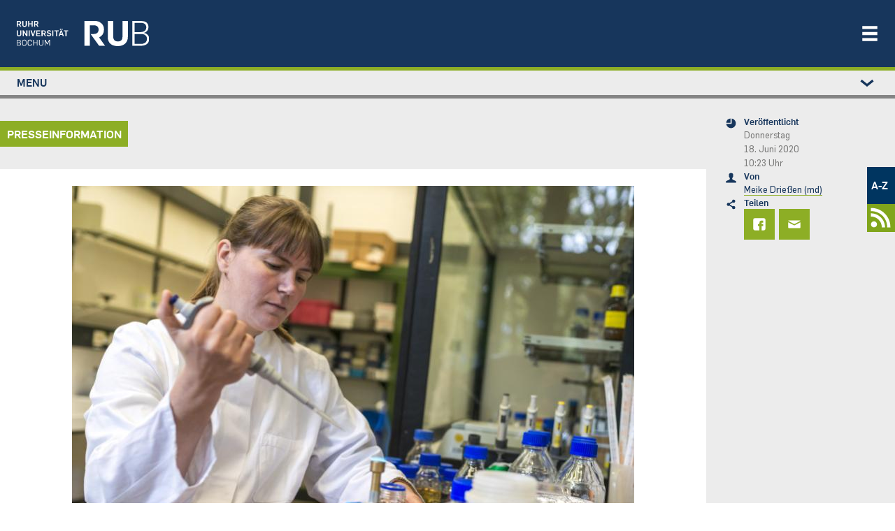

--- FILE ---
content_type: text/javascript
request_url: https://news.rub.de/themes/custom/rub_base/js/header-mobile-menu.js?v=10.6.2
body_size: 126
content:
(function ($) {
  'use strict';

  Drupal.behaviors.mobileMenu = {
    attach: function(context, settings) {

      $(document).ready(function(){
        $('#open-menu').on("click",function(){
          $(this).addClass('hidden');
          $('.rub-header-nav').addClass('show');
          $('#close-menu').removeClass('hidden');
        })
        $('#close-menu').on("click",function(){
          $(this).addClass('hidden');
          $('.rub-header-nav').removeClass('show');
          $('#open-menu').removeClass('hidden');
        })
      });

    }}}(jQuery)
);
